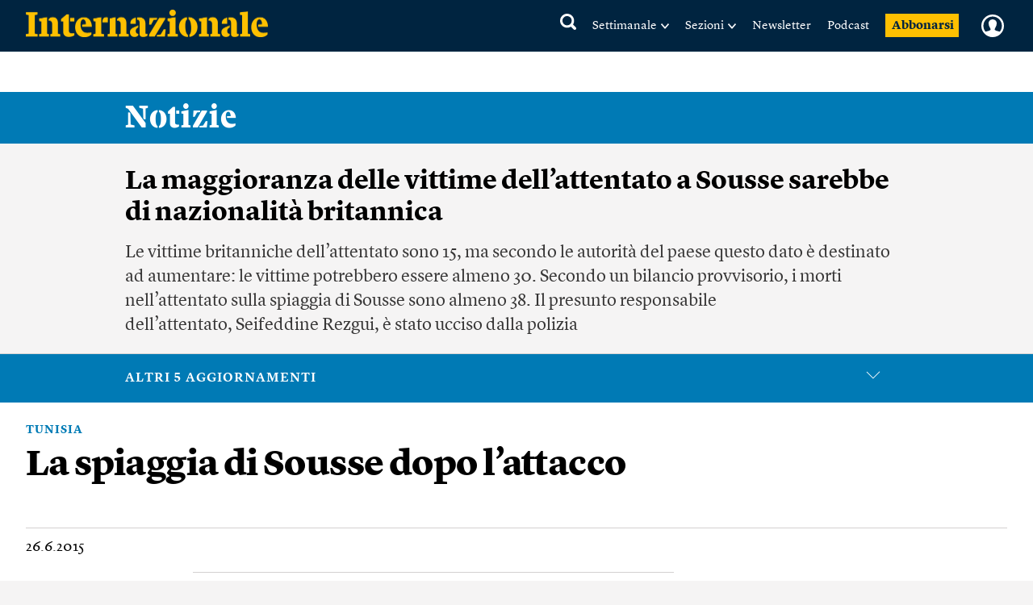

--- FILE ---
content_type: text/html; charset=utf-8
request_url: https://www.google.com/recaptcha/api2/aframe
body_size: 268
content:
<!DOCTYPE HTML><html><head><meta http-equiv="content-type" content="text/html; charset=UTF-8"></head><body><script nonce="O-UMRxVAAiZGt0PdQOfgCA">/** Anti-fraud and anti-abuse applications only. See google.com/recaptcha */ try{var clients={'sodar':'https://pagead2.googlesyndication.com/pagead/sodar?'};window.addEventListener("message",function(a){try{if(a.source===window.parent){var b=JSON.parse(a.data);var c=clients[b['id']];if(c){var d=document.createElement('img');d.src=c+b['params']+'&rc='+(localStorage.getItem("rc::a")?sessionStorage.getItem("rc::b"):"");window.document.body.appendChild(d);sessionStorage.setItem("rc::e",parseInt(sessionStorage.getItem("rc::e")||0)+1);localStorage.setItem("rc::h",'1768685030201');}}}catch(b){}});window.parent.postMessage("_grecaptcha_ready", "*");}catch(b){}</script></body></html>

--- FILE ---
content_type: image/svg+xml
request_url: https://static.internazionale.it/assets/img/icons/video_player_button.svg
body_size: 463
content:
<?xml version="1.0" encoding="utf-8"?>
<!-- Generator: Adobe Illustrator 16.0.0, SVG Export Plug-In . SVG Version: 6.00 Build 0)  -->
<!DOCTYPE svg PUBLIC "-//W3C//DTD SVG 1.1//EN" "http://www.w3.org/Graphics/SVG/1.1/DTD/svg11.dtd">
<svg version="1.1" id="Layer_1" xmlns="http://www.w3.org/2000/svg" xmlns:xlink="http://www.w3.org/1999/xlink" x="0px" y="0px"
	 width="70px" height="70px" viewBox="0 0 70 70" enable-background="new 0 0 70 70" xml:space="preserve">
<g>
	<defs>
		<rect id="SVGID_1_" x="3" y="3" width="64" height="64"/>
	</defs>
	<clipPath id="SVGID_2_">
		<use xlink:href="#SVGID_1_"  overflow="visible"/>
	</clipPath>
	<g clip-path="url(#SVGID_2_)">
		<defs>
			<rect id="SVGID_3_" x="3" y="3" width="64" height="64"/>
		</defs>
		<clipPath id="SVGID_4_">
			<use xlink:href="#SVGID_3_"  overflow="visible"/>
		</clipPath>
		<g opacity="0.8" clip-path="url(#SVGID_4_)">
			<g>
				<defs>
					<rect id="SVGID_5_" x="-6" y="-5.07" width="84.452" height="73.07"/>
				</defs>
				<clipPath id="SVGID_6_">
					<use xlink:href="#SVGID_5_"  overflow="visible"/>
				</clipPath>
				<rect x="3" y="3" clip-path="url(#SVGID_6_)" width="64" height="64"/>
			</g>
		</g>
	</g>
	<polygon clip-path="url(#SVGID_2_)" fill="#FFFFFF" points="25.154,19.963 25.154,50.037 48.539,35 	"/>
</g>
</svg>
